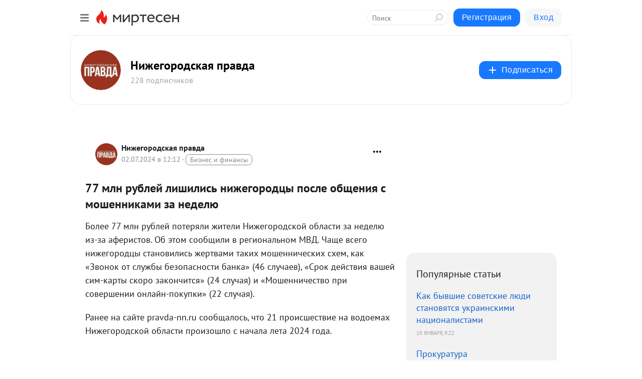

--- FILE ---
content_type: application/javascript;charset=UTF-8
request_url: https://exad.smi2.ru/jsapi?action=rtb_news&payload=CAQSJDRiYjdkM2QxLTk2MjEtNDEzNC1hNzI3LWUxYzc4NDE2NWIxMBpEEJTPvMsGIgVydV9SVSoNMTguMjE4Ljc2LjExMzABOiRiNThjNjRiYi1lYjgwLTRhMjMtYjY2MS1hMzc1OGJkOGNkNWMiqAEIgAoQ0AUanwFNb3ppbGxhLzUuMCAoTWFjaW50b3NoOyBJbnRlbCBNYWMgT1MgWCAxMF8xNV83KSBBcHBsZVdlYktpdC81MzcuMzYgKEtIVE1MLCBsaWtlIEdlY2tvKSBDaHJvbWUvMTMxLjAuMC4wIFNhZmFyaS81MzcuMzY7IENsYXVkZUJvdC8xLjA7ICtjbGF1ZGVib3RAYW50aHJvcGljLmNvbSkqEQjkpAMaC21pcnRlc2VuLnJ1MtIDCoIBaHR0cHM6Ly9tdC5wcmF2ZGEtbm4ucnUvYmxvZy80MzcyOTM1MTgxMS83Ny1tbG4tcnVibGV5LWxpc2hpbGlzLW5pemhlZ29yb2R0c3lpLXBvc2xlLW9ic2NoZW5peWEtcy1tb3NoZW5uP3V0bV9yZWZlcnJlcj1taXJ0ZXNlbi5ydRJqaHR0cHM6Ly9wcmF2ZGEtbm4ucnUvbmV3cy83Ny1tbG4tcnVibGVqLWxpc2hpbGlzLW5pemhlZ29yb2R0c3ktcG9zbGUtb2JzaGhlbml5YS1zLW1vc2hlbm5pa2FtaS16YS1uZWRlbHl1LyLeATc3INC80LvQvSDRgNGD0LHQu9C10Lkg0LvQuNGI0LjQu9C40YHRjCDQvdC40LbQtdCz0L7RgNC-0LTRhtGLINC_0L7RgdC70LUg0L7QsdGJ0LXQvdC40Y8g0YEg0LzQvtGI0LXQvdC90LjQutCw0LzQuCDQt9CwINC90LXQtNC10LvRjiAtINCd0LjQttC10LPQvtGA0L7QtNGB0LrQsNGPINC_0YDQsNCy0LTQsCAtINCc0LXQtNC40LDQv9C70LDRgtGE0L7RgNC80LAg0JzQuNGA0KLQtdGB0LXQvUIaCIWsBhILc2xvdF8xMDM5NDEYGiAEQAJIrAc
body_size: 72
content:
_jsapi_callbacks_._4({"response_id":"4bb7d3d1-9621-4134-a727-e1c784165b10","blocks":[{"block_id":103941,"tag_id":"slot_103941","items":[],"block_view_uuid":"","strategy_id":14}],"trace":[]});


--- FILE ---
content_type: application/javascript;charset=UTF-8
request_url: https://exad.smi2.ru/jsapi?action=rtb_news&payload=EiQ3MDEzNDJjZi0wMzdlLTQyNTAtYTAzNy04YmVkODQ4MTI2Y2EaRBCUz7zLBiIFcnVfUlUqDTE4LjIxOC43Ni4xMTMwATokYjU4YzY0YmItZWI4MC00YTIzLWI2NjEtYTM3NThiZDhjZDVjIqgBCIAKENAFGp8BTW96aWxsYS81LjAgKE1hY2ludG9zaDsgSW50ZWwgTWFjIE9TIFggMTBfMTVfNykgQXBwbGVXZWJLaXQvNTM3LjM2IChLSFRNTCwgbGlrZSBHZWNrbykgQ2hyb21lLzEzMS4wLjAuMCBTYWZhcmkvNTM3LjM2OyBDbGF1ZGVCb3QvMS4wOyArY2xhdWRlYm90QGFudGhyb3BpYy5jb20pKhEI5KQDGgttaXJ0ZXNlbi5ydTLSAwqCAWh0dHBzOi8vbXQucHJhdmRhLW5uLnJ1L2Jsb2cvNDM3MjkzNTE4MTEvNzctbWxuLXJ1YmxleS1saXNoaWxpcy1uaXpoZWdvcm9kdHN5aS1wb3NsZS1vYnNjaGVuaXlhLXMtbW9zaGVubj91dG1fcmVmZXJyZXI9bWlydGVzZW4ucnUSamh0dHBzOi8vcHJhdmRhLW5uLnJ1L25ld3MvNzctbWxuLXJ1Ymxlai1saXNoaWxpcy1uaXpoZWdvcm9kdHN5LXBvc2xlLW9ic2hoZW5peWEtcy1tb3NoZW5uaWthbWktemEtbmVkZWx5dS8i3gE3NyDQvNC70L0g0YDRg9Cx0LvQtdC5INC70LjRiNC40LvQuNGB0Ywg0L3QuNC20LXQs9C-0YDQvtC00YbRiyDQv9C-0YHQu9C1INC-0LHRidC10L3QuNGPINGBINC80L7RiNC10L3QvdC40LrQsNC80Lgg0LfQsCDQvdC10LTQtdC70Y4gLSDQndC40LbQtdCz0L7RgNC-0LTRgdC60LDRjyDQv9GA0LDQstC00LAgLSDQnNC10LTQuNCw0L_Qu9Cw0YLRhNC-0YDQvNCwINCc0LjRgNCi0LXRgdC10L1CGgj1mwYSC3Nsb3RfMTAxODc3GBogAkACSOwE
body_size: 72
content:
_jsapi_callbacks_._0({"response_id":"701342cf-037e-4250-a037-8bed848126ca","blocks":[{"block_id":101877,"tag_id":"slot_101877","items":[],"block_view_uuid":"","strategy_id":14}],"trace":[]});


--- FILE ---
content_type: application/javascript;charset=UTF-8
request_url: https://exad.smi2.ru/jsapi?action=rtb_news&payload=CAESJDdkYzlmNWY3LWEwZjQtNDdmMC1hNzBjLTI1Y2YzMjM4Y2FhZRpEEJTPvMsGIgVydV9SVSoNMTguMjE4Ljc2LjExMzABOiRiNThjNjRiYi1lYjgwLTRhMjMtYjY2MS1hMzc1OGJkOGNkNWMiqAEIgAoQ0AUanwFNb3ppbGxhLzUuMCAoTWFjaW50b3NoOyBJbnRlbCBNYWMgT1MgWCAxMF8xNV83KSBBcHBsZVdlYktpdC81MzcuMzYgKEtIVE1MLCBsaWtlIEdlY2tvKSBDaHJvbWUvMTMxLjAuMC4wIFNhZmFyaS81MzcuMzY7IENsYXVkZUJvdC8xLjA7ICtjbGF1ZGVib3RAYW50aHJvcGljLmNvbSkqEQjkpAMaC21pcnRlc2VuLnJ1MtIDCoIBaHR0cHM6Ly9tdC5wcmF2ZGEtbm4ucnUvYmxvZy80MzcyOTM1MTgxMS83Ny1tbG4tcnVibGV5LWxpc2hpbGlzLW5pemhlZ29yb2R0c3lpLXBvc2xlLW9ic2NoZW5peWEtcy1tb3NoZW5uP3V0bV9yZWZlcnJlcj1taXJ0ZXNlbi5ydRJqaHR0cHM6Ly9wcmF2ZGEtbm4ucnUvbmV3cy83Ny1tbG4tcnVibGVqLWxpc2hpbGlzLW5pemhlZ29yb2R0c3ktcG9zbGUtb2JzaGhlbml5YS1zLW1vc2hlbm5pa2FtaS16YS1uZWRlbHl1LyLeATc3INC80LvQvSDRgNGD0LHQu9C10Lkg0LvQuNGI0LjQu9C40YHRjCDQvdC40LbQtdCz0L7RgNC-0LTRhtGLINC_0L7RgdC70LUg0L7QsdGJ0LXQvdC40Y8g0YEg0LzQvtGI0LXQvdC90LjQutCw0LzQuCDQt9CwINC90LXQtNC10LvRjiAtINCd0LjQttC10LPQvtGA0L7QtNGB0LrQsNGPINC_0YDQsNCy0LTQsCAtINCc0LXQtNC40LDQv9C70LDRgtGE0L7RgNC80LAg0JzQuNGA0KLQtdGB0LXQvUIaCIOsBhILc2xvdF8xMDM5MzkYGiACQAJIrAI
body_size: 72
content:
_jsapi_callbacks_._1({"response_id":"7dc9f5f7-a0f4-47f0-a70c-25cf3238caae","blocks":[{"block_id":103939,"tag_id":"slot_103939","items":[],"block_view_uuid":"","strategy_id":14}],"trace":[]});


--- FILE ---
content_type: application/javascript;charset=UTF-8
request_url: https://exad.smi2.ru/jsapi?action=rtb_news&payload=CAMSJDkzNTBjNTE3LWE0M2MtNGZjYi1hZGZkLTI1NDU0MjhiNDAzYxpEEJTPvMsGIgVydV9SVSoNMTguMjE4Ljc2LjExMzABOiRiNThjNjRiYi1lYjgwLTRhMjMtYjY2MS1hMzc1OGJkOGNkNWMiqAEIgAoQ0AUanwFNb3ppbGxhLzUuMCAoTWFjaW50b3NoOyBJbnRlbCBNYWMgT1MgWCAxMF8xNV83KSBBcHBsZVdlYktpdC81MzcuMzYgKEtIVE1MLCBsaWtlIEdlY2tvKSBDaHJvbWUvMTMxLjAuMC4wIFNhZmFyaS81MzcuMzY7IENsYXVkZUJvdC8xLjA7ICtjbGF1ZGVib3RAYW50aHJvcGljLmNvbSkqEQjkpAMaC21pcnRlc2VuLnJ1MtIDCoIBaHR0cHM6Ly9tdC5wcmF2ZGEtbm4ucnUvYmxvZy80MzcyOTM1MTgxMS83Ny1tbG4tcnVibGV5LWxpc2hpbGlzLW5pemhlZ29yb2R0c3lpLXBvc2xlLW9ic2NoZW5peWEtcy1tb3NoZW5uP3V0bV9yZWZlcnJlcj1taXJ0ZXNlbi5ydRJqaHR0cHM6Ly9wcmF2ZGEtbm4ucnUvbmV3cy83Ny1tbG4tcnVibGVqLWxpc2hpbGlzLW5pemhlZ29yb2R0c3ktcG9zbGUtb2JzaGhlbml5YS1zLW1vc2hlbm5pa2FtaS16YS1uZWRlbHl1LyLeATc3INC80LvQvSDRgNGD0LHQu9C10Lkg0LvQuNGI0LjQu9C40YHRjCDQvdC40LbQtdCz0L7RgNC-0LTRhtGLINC_0L7RgdC70LUg0L7QsdGJ0LXQvdC40Y8g0YEg0LzQvtGI0LXQvdC90LjQutCw0LzQuCDQt9CwINC90LXQtNC10LvRjiAtINCd0LjQttC10LPQvtGA0L7QtNGB0LrQsNGPINC_0YDQsNCy0LTQsCAtINCc0LXQtNC40LDQv9C70LDRgtGE0L7RgNC80LAg0JzQuNGA0KLQtdGB0LXQvUIaCIusBhILc2xvdF8xMDM5NDcYGiABQAJIrAI
body_size: 72
content:
_jsapi_callbacks_._3({"response_id":"9350c517-a43c-4fcb-adfd-2545428b403c","blocks":[{"block_id":103947,"tag_id":"slot_103947","items":[],"block_view_uuid":"","strategy_id":14}],"trace":[]});


--- FILE ---
content_type: application/javascript;charset=UTF-8
request_url: https://exad.smi2.ru/jsapi?action=rtb_news&payload=CAISJDM2ZTBkMDU2LWUxYzctNDg2MC1hZWUzLTc0YWQ3M2YwNWM0MRpEEJTPvMsGIgVydV9SVSoNMTguMjE4Ljc2LjExMzABOiRiNThjNjRiYi1lYjgwLTRhMjMtYjY2MS1hMzc1OGJkOGNkNWMiqAEIgAoQ0AUanwFNb3ppbGxhLzUuMCAoTWFjaW50b3NoOyBJbnRlbCBNYWMgT1MgWCAxMF8xNV83KSBBcHBsZVdlYktpdC81MzcuMzYgKEtIVE1MLCBsaWtlIEdlY2tvKSBDaHJvbWUvMTMxLjAuMC4wIFNhZmFyaS81MzcuMzY7IENsYXVkZUJvdC8xLjA7ICtjbGF1ZGVib3RAYW50aHJvcGljLmNvbSkqEQjkpAMaC21pcnRlc2VuLnJ1MtIDCoIBaHR0cHM6Ly9tdC5wcmF2ZGEtbm4ucnUvYmxvZy80MzcyOTM1MTgxMS83Ny1tbG4tcnVibGV5LWxpc2hpbGlzLW5pemhlZ29yb2R0c3lpLXBvc2xlLW9ic2NoZW5peWEtcy1tb3NoZW5uP3V0bV9yZWZlcnJlcj1taXJ0ZXNlbi5ydRJqaHR0cHM6Ly9wcmF2ZGEtbm4ucnUvbmV3cy83Ny1tbG4tcnVibGVqLWxpc2hpbGlzLW5pemhlZ29yb2R0c3ktcG9zbGUtb2JzaGhlbml5YS1zLW1vc2hlbm5pa2FtaS16YS1uZWRlbHl1LyLeATc3INC80LvQvSDRgNGD0LHQu9C10Lkg0LvQuNGI0LjQu9C40YHRjCDQvdC40LbQtdCz0L7RgNC-0LTRhtGLINC_0L7RgdC70LUg0L7QsdGJ0LXQvdC40Y8g0YEg0LzQvtGI0LXQvdC90LjQutCw0LzQuCDQt9CwINC90LXQtNC10LvRjiAtINCd0LjQttC10LPQvtGA0L7QtNGB0LrQsNGPINC_0YDQsNCy0LTQsCAtINCc0LXQtNC40LDQv9C70LDRgtGE0L7RgNC80LAg0JzQuNGA0KLQtdGB0LXQvUIaCIisBhILc2xvdF8xMDM5NDQYGiABQAJIrAI
body_size: 72
content:
_jsapi_callbacks_._2({"response_id":"36e0d056-e1c7-4860-aee3-74ad73f05c41","blocks":[{"block_id":103944,"tag_id":"slot_103944","items":[],"block_view_uuid":"","strategy_id":14}],"trace":[]});
